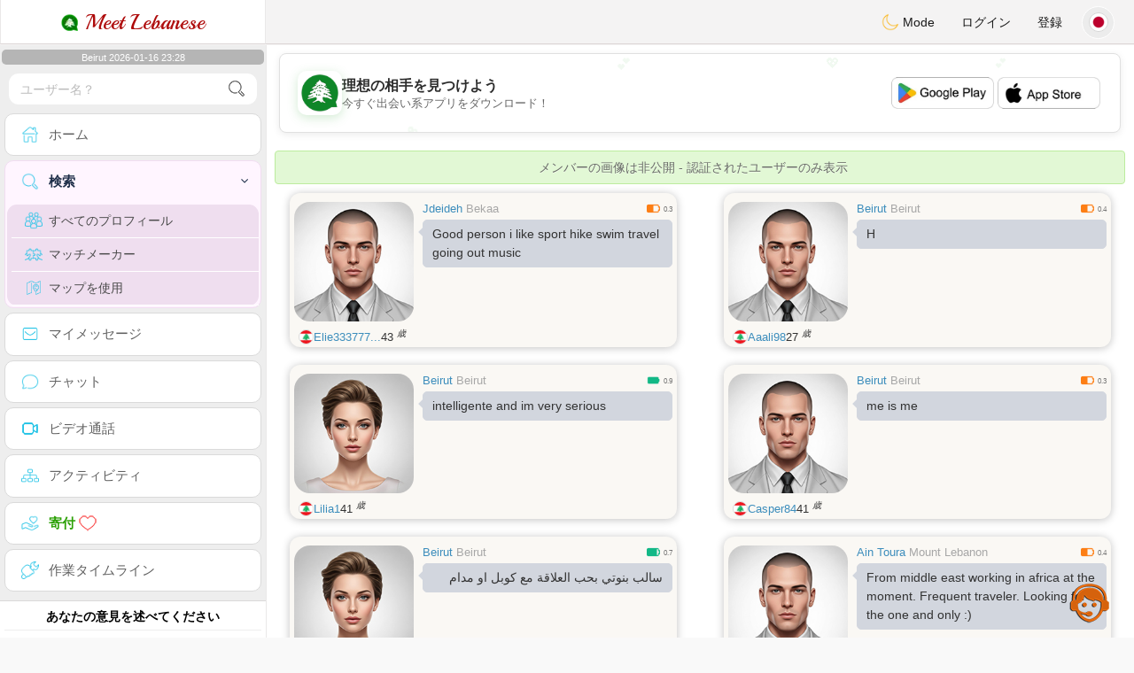

--- FILE ---
content_type: text/html; charset=UTF-8
request_url: https://www.meet-lebanese.com/jp/search?pays=LB
body_size: 15687
content:
<!DOCTYPE html>
<html lang="ja-JP">
  <head>
	<meta charset="UTF-8">
<title>高度な検索 - あなたのレバノンパートナーを見つけよう</title>
<meta content='width=device-width, initial-scale=1, viewport-fit=cover' name='viewport'>
<link rel="alternate" href="https://www.meet-lebanese.com" hreflang="x-default" /><link rel="alternate" href="https://www.meet-lebanese.com/en/search" hreflang="en" /><link rel="alternate" href="https://www.meet-lebanese.com/fr/search" hreflang="fr" /><link rel="alternate" href="https://www.meet-lebanese.com/ar/search" hreflang="ar" /><link rel="alternate" href="https://www.meet-lebanese.com/es/search" hreflang="es" /><link rel="alternate" href="https://www.meet-lebanese.com/de/search" hreflang="de" /><link rel="alternate" href="https://www.meet-lebanese.com/pt/search" hreflang="pt" /><link rel="alternate" href="https://www.meet-lebanese.com/it/search" hreflang="it" /><link rel="alternate" href="https://www.meet-lebanese.com/fi/search" hreflang="fi" /><link rel="alternate" href="https://www.meet-lebanese.com/se/search" hreflang="sv" /><link rel="alternate" href="https://www.meet-lebanese.com/no/search" hreflang="nb" /><link rel="alternate" href="https://www.meet-lebanese.com/dk/search" hreflang="da" /><link rel="alternate" href="https://www.meet-lebanese.com/jp/search" hreflang="ja" /><link rel="alternate" href="https://www.meet-lebanese.com/cn/search" hreflang="zh" /><link rel="alternate" href="https://www.meet-lebanese.com/ru/search" hreflang="ru" /><link rel="alternate" href="https://www.meet-lebanese.com/tr/search" hreflang="tr" /><link href="/newdesign/plugins/iCheck/square/_all.css" rel="stylesheet" type="text/css" />
<link href="https://pictures.isn-services.com/websites/styles/bootstrap/css/bootstrap.min.css?v=6" rel="stylesheet" type="text/css" />
<link href="/newdesign/css/font-awesome/css/font-awesome.min.css" rel="stylesheet" type="text/css" />
<link href="https://pictures.isn-services.com/websites/styles/ISNServices.min.css?v=144" rel="stylesheet" type="text/css" />
<meta name="description" content="主要なレバノン系デートプラットフォーム第1位 - 世界中のレバノン系の心をつなぎ、文化遺産を保存" />
<meta name="keywords" content="レバノンの出会い系サイト, レバノン人シングルと出会う, レバノンソーシャルネットワーク, ベイルートデートプラットフォーム, レバント系コミュニティ, 杉の国ロマンス, レバノン結婚, レバノン人ディアスポラをつなぐ" />
<script type="application/ld+json">{"@context":"https://schema.org","@type":"BreadcrumbList","itemListElement":[{"@type":"ListItem","position":1,"name":"Home","item":"https://www.meet-lebanese.com"},{"@type":"ListItem","position":2,"name":"Language","item":"https://www.meet-lebanese.com/jp"},{"@type":"ListItem","position":3,"name":"Search","item":"https://www.meet-lebanese.com/jp/search"},{"@type":"ListItem","position":4,"name":"Search (Country LB)","item":"https://www.meet-lebanese.com/jp/search?pays=LB"}]}</script>
<meta name="author" content="ISN Services" />
<meta name="copyright" content="isn-services.com" />
<meta name="robots" content="index, follow">
<link rel="canonical" href="https://www." />
<link rel="shortcut icon" href="/newdesign/images/favicon.ico" type="image/x-icon" />
<link rel="icon" type="image/png" sizes="16x16" href="/newdesign/images/AppIcons/Assets.xcassets/AppIcon.appiconset/16.png">
<link rel="icon" type="image/png" sizes="32x32" href="/newdesign/images/AppIcons/Assets.xcassets/AppIcon.appiconset/32.png">
<meta name="application-name" content="lebanon" />
<meta name="msApplication-ID" content="com.isnapps.meetlebanese" />
<meta name="msapplication-TileColor" content="#da532c">
<meta name="msapplication-TileImage" content="https://meet-lebanese.com/newdesign/images/AppIcons/Assets.xcassets/AppIcon.appiconset/144.png" />
<link rel="manifest" href="/manifest.json?v=19" crossOrigin="use-credentials" />

<link href="/newdesign/images/AppIcons/Assets.xcassets/AppIcon.appiconset/57.png" sizes="57x57" rel="apple-touch-icon">
<link href="/newdesign/images/AppIcons/Assets.xcassets/AppIcon.appiconset/72.png" sizes="72x72" rel="apple-touch-icon">
<link href="/newdesign/images/AppIcons/Assets.xcassets/AppIcon.appiconset/114.png" sizes="114x114" rel="apple-touch-icon">
<link href="/newdesign/images/AppIcons/Assets.xcassets/AppIcon.appiconset/144.png" sizes="144x144" rel="apple-touch-icon">
<link href="/newdesign/images/AppIcons/192.png" sizes="192x192" rel="apple-touch-icon">

<link href="/newdesign/images/AppIcons/splashscreens/iphone6_splash.png" media="(device-width: 375px) and (device-height: 667px) and (-webkit-device-pixel-ratio: 2)" rel="apple-touch-startup-image" />
<link href="/newdesign/images/AppIcons/splashscreens/iphoneplus_splash.png" media="(device-width: 621px) and (device-height: 1104px) and (-webkit-device-pixel-ratio: 3)" rel="apple-touch-startup-image" />
<link href="/newdesign/images/AppIcons/splashscreens/iphonex_splash.png" media="(device-width: 375px) and (device-height: 812px) and (-webkit-device-pixel-ratio: 3)" rel="apple-touch-startup-image" />
<link href="/newdesign/images/AppIcons/splashscreens/iphonexr_splash.png" media="(device-width: 414px) and (device-height: 896px) and (-webkit-device-pixel-ratio: 2)" rel="apple-touch-startup-image" />
<link href="/newdesign/images/AppIcons/splashscreens/iphonexsmax_splash.png" media="(device-width: 414px) and (device-height: 896px) and (-webkit-device-pixel-ratio: 3)" rel="apple-touch-startup-image" />
<link href="/newdesign/images/AppIcons/splashscreens/ipad_splash.png" media="(device-width: 768px) and (device-height: 1024px) and (-webkit-device-pixel-ratio: 2)" rel="apple-touch-startup-image" />

<meta name="mobile-web-app-capable" content="yes">
<meta name="apple-mobile-web-app-capable" content="yes"/>
<meta name="apple-mobile-web-app-title" content="ISN Connect" />
<meta name="apple-mobile-web-app-status-bar-style" content="white" />
<meta name="theme-color" content="#ffffff" />
<meta property="og:url" content="https://www.meet-lebanese.com/jp/search" />
<meta property="og:description" content="Dating website - 100% free chat" />
<meta property="og:title" content="N°1 Dating Website - Unlimited Chat & Messages 100% Free" />
<meta property="og:type" content="website" /><meta property="og:image" content="https://www.meet-lebanese.com/newdesign/images/facebookshare.jpg" /><meta property="fb:app_id" content="896554160372395" />
<link href="/isnstyles/styles/print.css" media="print" rel="stylesheet" type="text/css" />
<link href="https://pictures.isn-services.com/websites/styles/styleencss.css?v=200" rel="stylesheet" type="text/css" />
<script type="text/javascript" src="https://pictures.isn-services.com/websites/js/jquery/jquery-3.6.0.min.js"></script>
<script>
  // Show warnings for deprecated methods and trace their location
  jQuery.migrateTrace = true;
  jQuery.migrateMute = false; 
</script>
<script src="https://code.jquery.com/jquery-migrate-1.4.1.min.js"></script>
<script type="text/javascript" src="https://pictures.isn-services.com/websites/js/meet-global17h.js?v=36"></script>
<script>
var langue='jp',website='lebanon',page='search',align='left',antialign='right',
isconnected=0,connecid='',ispub=1,isgold=0, username = '',iswebapp=false,windowwidth = window.innerWidth,
pubdir='PubISNFR',ConsentAds=0,appStore='id570459329', googlePlay='com.isnapps.meetlebanese';
</script>
<script async src="//pagead2.googlesyndication.com/pagead/js/adsbygoogle.js"></script>
<script>
  //(adsbygoogle=window.adsbygoogle||[]).pauseAdRequests=1;
  (adsbygoogle = window.adsbygoogle || []).push({
    google_ad_client: "ca-pub-6507722883585592",
    enable_page_level_ads: true
  });
</script>	<meta name="apple-itunes-app" content="app-id=570459329">
	<meta name="google-play-app" content="app-id=com.isnapps.meetlebanese">
	<style>
	#header{border-left:1px solid #e5d7d7;border-right:1px solid #e5d7d7;width:100%;height:154px;position:relative;margin-top:0;margin-right:auto;margin-bottom:0;margin-left:auto;background:url("/newdesign/images/lebanon-free-chat-dating.png") no-repeat center center #FFFFFF;}
	@media only screen and (min-width:900px){#puttop{min-height:90px;}}
	</style>
</head>
 <body id="body" class="skin-beige layout-boxed">
    <div class="wrapper">
      <header class="main-header">
        <a href="/jp" class="logo"><img src="/isnstyles/images/logomini.webp" alt="Logo"> Meet Lebanese</a>
        <nav class="navbar navbar-static-top" role="navigation">﻿<a href="#" class="sidebar-toggle" data-toggle="offcanvas" role="button"><span class="sr-only">Toggle navigation</span></a>
<div class="navbar-custom-menu">
<ul class="nav navbar-nav">
		<li class="pointer" onclick="SwitchLayout()">
		<a id="setlayout" title="Style: dark/light"><i class="isn isn-moon margin0"></i> Mode</a>
	</li>
		<li><a href="https://www.meet-lebanese.com/jp/login">ログイン</a></li>
	<li class="registerbut hidden-xs"><a href="https://www.meet-lebanese.com/jp/register">登録</a></li>
  	<li class="dropdown user user-menu toround" data-toggle="tooltip" data-placement="left" title="Languages">
		<a href="#" class="dropdown-toggle" data-toggle="dropdown" style="padding: 6px 0px 1px 1px;">
		  <img class="circleradius" src="/isnstyles/flagsWEBP/1x1/jp.webp" alt="language"/>
		</a>
		<ul class="dropdown-menu languages"><li><a href="https://www.meet-lebanese.com/en/search"><span class="pull-left marginright"><img class="circleradius" src="/isnstyles/flagsWEBP/1x1/gb.webp" title="english" alt="english" border="0"></span> English</a></li><li><a href="https://www.meet-lebanese.com/dk/search"><span class="pull-left marginright"><img class="circleradius" src="/isnstyles/flagsWEBP/1x1/dk.webp" title="dansk" alt="dansk" border="0"></span> Dansk</a></li><li><a href="https://www.meet-lebanese.com/de/search"><span class="pull-left marginright"><img class="circleradius" src="/isnstyles/flagsWEBP/1x1/de.webp" title="deutsch" alt="deutsch" border="0"></span> Deutsch</a></li><li><a href="https://www.meet-lebanese.com/es/search"><span class="pull-left marginright"><img class="circleradius" src="/isnstyles/flagsWEBP/1x1/es.webp" title="español" alt="español" border="0"></span> Español</a></li><li><a href="https://www.meet-lebanese.com/fr/search"><span class="pull-left marginright"><img class="circleradius" src="/isnstyles/flagsWEBP/1x1/fr.webp" title="français" alt="français" border="0"></span> Français</a></li><li><a href="https://www.meet-lebanese.com/it/search"><span class="pull-left marginright"><img class="circleradius" src="/isnstyles/flagsWEBP/1x1/it.webp" title="italiano" alt="italiano" border="0"></span> Italiano</a></li><li><a href="https://www.meet-lebanese.com/no/search"><span class="pull-left marginright"><img class="circleradius" src="/isnstyles/flagsWEBP/1x1/no.webp" title="norsk" alt="norsk" border="0"></span> Norsk</a></li><li><a href="https://www.meet-lebanese.com/pt/search"><span class="pull-left marginright"><img class="circleradius" src="/isnstyles/flagsWEBP/1x1/pt.webp" title="português" alt="português" border="0"></span> Português</a></li><li><a href="https://www.meet-lebanese.com/ru/search"><span class="pull-left marginright"><img class="circleradius" src="/isnstyles/flagsWEBP/1x1/ru.webp" title="pусский" alt="pусский" border="0"></span> Pусский</a></li><li><a href="https://www.meet-lebanese.com/fi/search"><span class="pull-left marginright"><img class="circleradius" src="/isnstyles/flagsWEBP/1x1/fi.webp" title="suomalainen" alt="suomalainen" border="0"></span> Suomalainen</a></li><li><a href="https://www.meet-lebanese.com/se/search"><span class="pull-left marginright"><img class="circleradius" src="/isnstyles/flagsWEBP/1x1/se.webp" title="svensk" alt="svensk" border="0"></span> Svensk</a></li><li><a href="https://www.meet-lebanese.com/tr/search"><span class="pull-left marginright"><img class="circleradius" src="/isnstyles/flagsWEBP/1x1/tr.webp" title="türkçe" alt="türkçe" border="0"></span> Türkçe</a></li><li><a href="https://www.meet-lebanese.com/ar/search"><span class="pull-left marginright"><img class="circleradius" src="/isnstyles/flagsWEBP/1x1/lb.webp" title="عربي" alt="عربي" border="0"></span> عربي</a></li><li><a href="https://www.meet-lebanese.com/cn/search"><span class="pull-left marginright"><img class="circleradius" src="/isnstyles/flagsWEBP/1x1/cn.webp" title="中文" alt="中文" border="0"></span> 中文</a></li><li><a href="https://www.meet-lebanese.com/jp/search"><span class="pull-left marginright"><img class="circleradius" src="/isnstyles/flagsWEBP/1x1/jp.webp" title="日本人" alt="日本人" border="0"></span> 日本人</a></li>		</ul>
	</li>

</ul>
</div></nav>
      </header>
      <aside class="main-sidebar"><section class="sidebar"><style>.sidebar ::-webkit-scrollbar {width: 2px;}</style>
<script>var aMode=null;if(typeof(Storage)!=="undefined"){aMode=window.localStorage.getItem('modestyle');if(aMode!==null&&parseInt(aMode)>0){modestyle=parseInt(aMode);if(modestyle==2)$("body").addClass("layout-dark");$("#setlayout i").removeClass("isn-moon");$("#setlayout i").addClass("isn-sun")}else{$("#setlayout i").addClass("isn-moon");$("#setlayout i").removeClass("isn-sun")}var aFont=window.localStorage.getItem('modefont');if(aFont!==null&&parseInt(aFont)>0){var modefont=parseInt(aFont);if(modefont==2)$("body").addClass("font-big");else if(modefont==3)$("body").addClass("font-bigger")}var aBold=window.localStorage.getItem('modebold');if(aBold!==null&&parseInt(aBold)>0){var modebold=parseInt(aBold);if(modebold==2)$("body").addClass("textbold")}var aBlack=window.localStorage.getItem('modeblack');if(aBlack!==null&&parseInt(aBlack)>0){var modeblack=parseInt(aBlack);if(modeblack==2)$("body").addClass("textdark")}var aSound=window.localStorage.getItem('modesound');if(aSound!==null&&parseInt(aSound)==0){var modesound=parseInt(aSound);if(modesound==0){$("#soundonoff").addClass("isn-speaker-off");$("#soundonoff").removeClass("isn-speaker")}}if(aMode==null&&window.matchMedia&&window.matchMedia('(prefers-color-scheme: dark)').matches){if(!$("body").hasClass("layout-dark")&&window.localStorage.getItem('modestyle')==null){window.localStorage.setItem('modestyle','2');$("body").addClass("layout-dark");$("#layout-dark div").addClass("bg-blue");$("#layout-default div").removeClass("bg-blue");$("#setlayout i").removeClass("isn-moon");$("#setlayout i").addClass("isn-sun")}}}</script>
<div class="hourside">Beirut 2026-01-16 23:28</div><form method="GET" action="/jp/search" class="sidebar-form">
	<div id="someseach" class="input-group">
		<input type="text" name="theuser" id="theuser" class="form-control" placeholder="ユーザー名？"/>
		<input type="hidden" value="1" name="byuser" id="byuser">
		<span class="input-group-btn"><button type="submit" id="search-btn" aria-label="search-btn" class="btn btn-flat"><i class="isn isn-search-gray margin0"></i></button></span>
	</div>
</form>
<ul class="sidebar-menu">
<li class=""><a href="/jp"><i class="isn isn-home"></i> <span>ホーム</span></a></li>
<li class="active treeview">
  <a href="#"><i class="isn isn-search"></i> <span>検索</span><i class="fa fa-angle-left pull-right"></i></a>
  <ul class="treeview-menu">
	<li><a href="/jp/search"><i class="isn isn-profiles"></i>すべてのプロフィール</a></li>
		<li><a href="/jp/matchmaker"><i class="isn isn-match"></i>マッチメーカー</a></li>
	<li><a href="/jp/memberssmap"><i class="isn isn-maps"></i>マップを使用</a></li>
  </ul>
</li>
<li class=""><a href="/jp/inbox"><i class="isn isn-envelope"></i> <span>マイメッセージ</span></a></li>
<li class=""><a href="/jp/chat"><i class="isn isn-chat"></i> <span>チャット</span></a></li>
<li class=""><a href="/jp/videocall"><i class="isn isn-video"></i> <span>ビデオ通話</span></a></li><li class="treeview"><a href="/jp/activities"><i class="isn isn-hierarchy"></i> <span>アクティビティ</span></a></li>
<li class="treeview"><a href="/jp/donate"><i class="isn isn-donate"></i> <span style="color: #2ba005;font-weight: bold;">寄付 <i class="isn isn-heart-red"></i></span></a></li>
<li ><a href="/jp/work"><i class="isn isn-worktimeline"></i> <span>作業タイムライン</span></a></li>
</ul>
<div class="pub margintop"><div class="briefnews marginbottom"><div class="aligncenter" id="putside"></div></div></div>
<div class="opinionsdiv marginbottom" style="min-height:82px;"><p class="padding5 margin0 aligncenter">あなたの意見を述べてください</p><div id="boxbox" class="box box-solid" style="border:none !important;"><div id="msgdrop8" class="overlay" style="height: 58px; width: 98%;"><i class="fa fa-refresh fa-spin"></i></div></div><div id="msgdrop9" class="overlay"></div></div>
<div id="aenforcer"></div>
<script>
if (!iswebapp) {
  $("#aenforcer").html(`<div class="briefnews marginbottom"><div class="brifcont"><div class="aligncenter"><iframe id="promotionsites" title="promotionsites" sandbox="allow-forms allow-pointer-lock allow-popups allow-popups-to-escape-sandbox allow-same-origin allow-scripts allow-top-navigation-by-user-activation" width="100%" height="250" frameborder="0" src="" marginwidth="0" marginheight="0" vspace="0" hspace="0" allowtransparency="true" scrolling="no" allowfullscreen="true"></iframe></div></div></div>`);
}
</script></section></aside>
      <div class="content-wrapper">
		<div id="bannermobile" style="position: relative;"></div>
        <section class="content">
						<div id="pubhead" class="pubhead"><div id="pubtop">	<link href="//pictures.isn-services.com/websites/styles/ads.css?v=12" rel="stylesheet" type="text/css" />
	<script>
	//$(window).on('load', function(){$('#pubhaut').load("/newdesign/_setup/pub/pub.php?d=5&ig=&ip=1&p=search&di=PubISNFR&pf=responsive");});
	</script>
	<div id="pubhaut"><ins class="adsbygoogle pubtop" id="ins-dis"
     style="display:block;"
     data-ad-client="ca-pub-6507722883585592"
     data-ad-slot="5651470494">
</ins>
<script>(adsbygoogle = window.adsbygoogle || []).push({});</script></div>
	</div></div>
			<div class="row">﻿<div class="margin10 aler-box text-center">メンバーの画像は非公開 - 認証されたユーザーのみ表示</div><div class="col-xs-12 padding0">			<div class="col-md-6">
			<div class="dockbody searchdock pointer">
				<div class="h2 margin0 text-left"><div class="limitsflex">
								<span><span class="hidden-xs"> <a href="/jp/search?pays=LB&city=Jdeideh">Jdeideh</a></span>
								<span class="regionsearch"><a href="/jp/search?pays=LB&province=Bekaa">Bekaa</a></span></span><span><i class="isn-sm isn-batteryhalf" alt="Index" title="Index"></i> <small>0.3</small></span></div>					<div class="annonce-wrapper"><div class="isnotarabic annonce" onclick="document.location.href='/jp/profil2/MTY0OTUw'">Good person i like sport hike swim travel going out music</div></div>
				</div>
				<div class="divs1 s1dock">
					<div class="divs11" onclick="document.location.href='/jp/profil2/MTY0OTUw'">
						<div class="userPicture marginBottom pictsearch pointer">
							<img alt="Elie333777Elie" title="Elie333777Elie" src="/isnstyles/images/unknown-m.jpg" valign="top" border="0">													</div>
					</div>
				</div>
				<div class="limitsflex1">
					<span class="limitsflex">
						<span class="flexnormal">
							<span><img class="flagflex" src="/isnstyles/flagsWEBP/1x1/lb.webp" alt="国 レバノン" title="国 レバノン" valign="top" border="0"></span> 
							<span><a href="/jp/profil2/MTY0OTUw">Elie333777...</a></span> 
							<span style="unicode-bidi: plaintext;">43 <sup>歳</sup></span>
						</span>
						<span>
												</span>
					</span>
				</div>
			</div>
			</div>			<div class="col-md-6">
			<div class="dockbody searchdock pointer">
				<div class="h2 margin0 text-left"><div class="limitsflex">
								<span><span class="hidden-xs"> <a href="/jp/search?pays=LB&city=Beirut">Beirut</a></span>
								<span class="regionsearch"><a href="/jp/search?pays=LB&province=Beirut">Beirut</a></span></span><span><i class="isn-sm isn-batteryhalf" alt="Index" title="Index"></i> <small>0.4</small></span></div>					<div class="annonce-wrapper"><div class="isnotarabic annonce" onclick="document.location.href='/jp/profil2/MTIwOTE4'">H</div></div>
				</div>
				<div class="divs1 s1dock">
					<div class="divs11" onclick="document.location.href='/jp/profil2/MTIwOTE4'">
						<div class="userPicture marginBottom pictsearch pointer">
							<img alt="aaali98" title="aaali98" src="/isnstyles/images/unknown-m.jpg" valign="top" border="0">													</div>
					</div>
				</div>
				<div class="limitsflex1">
					<span class="limitsflex">
						<span class="flexnormal">
							<span><img class="flagflex" src="/isnstyles/flagsWEBP/1x1/lb.webp" alt="国 レバノン" title="国 レバノン" valign="top" border="0"></span> 
							<span><a href="/jp/profil2/MTIwOTE4">Aaali98</a></span> 
							<span style="unicode-bidi: plaintext;">27 <sup>歳</sup></span>
						</span>
						<span>
												</span>
					</span>
				</div>
			</div>
			</div>			<div class="col-md-6">
			<div class="dockbody searchdock pointer">
				<div class="h2 margin0 text-left"><div class="limitsflex">
								<span><span class="hidden-xs"> <a href="/jp/search?pays=LB&city=Beirut">Beirut</a></span>
								<span class="regionsearch"><a href="/jp/search?pays=LB&province=Beirut">Beirut</a></span></span><span><i class="isn-sm isn-batteryfull" alt="Index" title="Index"></i> <small>0.9</small></span></div>					<div class="annonce-wrapper"><div class="isnotarabic annonce" onclick="document.location.href='/jp/profil2/MTEzNjQx'">intelligente and im very serious</div></div>
				</div>
				<div class="divs1 s1dock">
					<div class="divs11" onclick="document.location.href='/jp/profil2/MTEzNjQx'">
						<div class="userPicture marginBottom pictsearch pointer">
							<img alt="lilia1" title="lilia1" src="/isnstyles/images/unknown-f.jpg" valign="top" border="0">													</div>
					</div>
				</div>
				<div class="limitsflex1">
					<span class="limitsflex">
						<span class="flexnormal">
							<span><img class="flagflex" src="/isnstyles/flagsWEBP/1x1/lb.webp" alt="国 レバノン" title="国 レバノン" valign="top" border="0"></span> 
							<span><a href="/jp/profil2/MTEzNjQx">Lilia1</a></span> 
							<span style="unicode-bidi: plaintext;">41 <sup>歳</sup></span>
						</span>
						<span>
												</span>
					</span>
				</div>
			</div>
			</div>			<div class="col-md-6">
			<div class="dockbody searchdock pointer">
				<div class="h2 margin0 text-left"><div class="limitsflex">
								<span><span class="hidden-xs"> <a href="/jp/search?pays=LB&city=Beirut">Beirut</a></span>
								<span class="regionsearch"><a href="/jp/search?pays=LB&province=Beirut">Beirut</a></span></span><span><i class="isn-sm isn-batteryhalf" alt="Index" title="Index"></i> <small>0.3</small></span></div>					<div class="annonce-wrapper"><div class="isnotarabic annonce" onclick="document.location.href='/jp/profil2/MTY3Nzk2'">me is me</div></div>
				</div>
				<div class="divs1 s1dock">
					<div class="divs11" onclick="document.location.href='/jp/profil2/MTY3Nzk2'">
						<div class="userPicture marginBottom pictsearch pointer">
							<img alt="casper84" title="casper84" src="/isnstyles/images/unknown-m.jpg" valign="top" border="0">													</div>
					</div>
				</div>
				<div class="limitsflex1">
					<span class="limitsflex">
						<span class="flexnormal">
							<span><img class="flagflex" src="/isnstyles/flagsWEBP/1x1/lb.webp" alt="国 レバノン" title="国 レバノン" valign="top" border="0"></span> 
							<span><a href="/jp/profil2/MTY3Nzk2">Casper84</a></span> 
							<span style="unicode-bidi: plaintext;">41 <sup>歳</sup></span>
						</span>
						<span>
												</span>
					</span>
				</div>
			</div>
			</div>			<div class="col-md-6">
			<div class="dockbody searchdock pointer">
				<div class="h2 margin0 text-left"><div class="limitsflex">
								<span><span class="hidden-xs"> <a href="/jp/search?pays=LB&city=Beirut">Beirut</a></span>
								<span class="regionsearch"><a href="/jp/search?pays=LB&province=Beirut">Beirut</a></span></span><span><i class="isn-sm isn-batterygood" alt="Index" title="Index"></i> <small>0.7</small></span></div>					<div class="annonce-wrapper"><div class="isarabic annonce" onclick="document.location.href='/jp/profil2/MTY3MDUz'">سالب بنوتي بحب العلاقة مع كوبل او مدام</div></div>
				</div>
				<div class="divs1 s1dock">
					<div class="divs11" onclick="document.location.href='/jp/profil2/MTY3MDUz'">
						<div class="userPicture marginBottom pictsearch pointer">
							<img alt="memo2026" title="memo2026" src="/isnstyles/images/unknown-f.jpg" valign="top" border="0">													</div>
					</div>
				</div>
				<div class="limitsflex1">
					<span class="limitsflex">
						<span class="flexnormal">
							<span><img class="flagflex" src="/isnstyles/flagsWEBP/1x1/lb.webp" alt="国 レバノン" title="国 レバノン" valign="top" border="0"></span> 
							<span><a href="/jp/profil2/MTY3MDUz">Memo2026</a></span> 
							<span style="unicode-bidi: plaintext;">29 <sup>歳</sup></span>
						</span>
						<span>
												</span>
					</span>
				</div>
			</div>
			</div>			<div class="col-md-6">
			<div class="dockbody searchdock pointer">
				<div class="h2 margin0 text-left"><div class="limitsflex">
								<span><span class="hidden-xs"> <a href="/jp/search?pays=LB&city=Ain Toura">Ain Toura</a></span>
								<span class="regionsearch"><a href="/jp/search?pays=LB&province=Mount Lebanon">Mount Lebanon</a></span></span><span><i class="isn-sm isn-batteryhalf" alt="Index" title="Index"></i> <small>0.4</small></span></div>					<div class="annonce-wrapper"><div class="isnotarabic annonce" onclick="document.location.href='/jp/profil2/MTQ0Nzk4'">From middle east working in africa at the moment. Frequent traveler. Looking for the one and only :)</div></div>
				</div>
				<div class="divs1 s1dock">
					<div class="divs11" onclick="document.location.href='/jp/profil2/MTQ0Nzk4'">
						<div class="userPicture marginBottom pictsearch pointer">
							<img alt="Fred88" title="Fred88" src="/isnstyles/images/unknown-m.jpg" valign="top" border="0">													</div>
					</div>
				</div>
				<div class="limitsflex1">
					<span class="limitsflex">
						<span class="flexnormal">
							<span><img class="flagflex" src="/isnstyles/flagsWEBP/1x1/lb.webp" alt="国 レバノン" title="国 レバノン" valign="top" border="0"></span> 
							<span><a href="/jp/profil2/MTQ0Nzk4">Fred88</a></span> 
							<span style="unicode-bidi: plaintext;">36 <sup>歳</sup></span>
						</span>
						<span>
												</span>
					</span>
				</div>
			</div>
			</div>			<div class="col-xs-12 padding0"><div class="dockbody searchdock" style="height:135px !important">
				<div class="pubsearch"><ins class="adsbygoogle searchad" id="ins-search6"
     style="display:block;"
     data-ad-format="fluid"
     data-ad-layout-key="-fy+s-2i-d2+xn"
     data-ad-client="ca-pub-6507722883585592"
     data-ad-slot="8201210220"></ins>
<script>(adsbygoogle = window.adsbygoogle || []).push({});</script></div>
			</div></div>			<div class="col-md-6">
			<div class="dockbody searchdock pointer">
				<div class="h2 margin0 text-left"><div class="limitsflex">
								<span><span class="hidden-xs"> <a href="/jp/search?pays=LB&city=Amchit">Amchit</a></span>
								<span class="regionsearch"><a href="/jp/search?pays=LB&province=Mount Lebanon">Mount Lebanon</a></span></span><span><i class="isn-sm isn-batteryfull" alt="Index" title="Index"></i> <small>0.9</small></span></div>					<div class="annonce-wrapper"><div class="isnotarabic annonce" onclick="document.location.href='/jp/profil2/MTI3NjQy'">Honest and caring i love beach and taning and sports </div></div>
				</div>
				<div class="divs1 s1dock">
					<div class="divs11" onclick="document.location.href='/jp/profil2/MTI3NjQy'">
						<div class="userPicture marginBottom pictsearch pointer">
							<img alt="coachmoe81" title="coachmoe81" src="/isnstyles/images/unknown-m.jpg" valign="top" border="0">													</div>
					</div>
				</div>
				<div class="limitsflex1">
					<span class="limitsflex">
						<span class="flexnormal">
							<span><img class="flagflex" src="/isnstyles/flagsWEBP/1x1/lb.webp" alt="国 レバノン" title="国 レバノン" valign="top" border="0"></span> 
							<span><a href="/jp/profil2/MTI3NjQy">Coachmoe81</a></span> 
							<span style="unicode-bidi: plaintext;">44 <sup>歳</sup></span>
						</span>
						<span>
												</span>
					</span>
				</div>
			</div>
			</div>			<div class="col-md-6">
			<div class="dockbody searchdock pointer">
				<div class="h2 margin0 text-left"><div class="limitsflex">
								<span><span class="hidden-xs"> <a href="/jp/search?pays=LB&city=Beirut">Beirut</a></span>
								<span class="regionsearch"><a href="/jp/search?pays=LB&province=Beirut">Beirut</a></span></span><span><i class="isn-sm isn-batteryhalf" alt="Index" title="Index"></i> <small>0.5</small></span></div>					<div class="annonce-wrapper"><div class="isnotarabic annonce" onclick="document.location.href='/jp/profil2/MTY3ODM2'">Don‘t know what to say …..</div></div>
				</div>
				<div class="divs1 s1dock">
					<div class="divs11" onclick="document.location.href='/jp/profil2/MTY3ODM2'">
						<div class="userPicture marginBottom pictsearch pointer">
							<img alt="Has.User" title="Has.User" src="/isnstyles/images/unknown-m.jpg" valign="top" border="0">													</div>
					</div>
				</div>
				<div class="limitsflex1">
					<span class="limitsflex">
						<span class="flexnormal">
							<span><img class="flagflex" src="/isnstyles/flagsWEBP/1x1/lb.webp" alt="国 レバノン" title="国 レバノン" valign="top" border="0"></span> 
							<span><a href="/jp/profil2/MTY3ODM2">Has.User</a></span> 
							<span style="unicode-bidi: plaintext;">28 <sup>歳</sup></span>
						</span>
						<span>
												</span>
					</span>
				</div>
			</div>
			</div>			<div class="col-md-6">
			<div class="dockbody searchdock pointer">
				<div class="h2 margin0 text-left"><div class="limitsflex">
								<span><span class="hidden-xs"> <a href="/jp/search?pays=LB&city=Tripoli">Tripoli</a></span>
								<span class="regionsearch"><a href="/jp/search?pays=LB&province=North Lebanon">North Lebanon</a></span></span><span><i class="isn-sm isn-batteryfull" alt="Index" title="Index"></i> <small>0.9</small></span></div>					<div class="annonce-wrapper"><div class="isnotarabic annonce" onclick="document.location.href='/jp/profil2/NDAwODE'">I'm 45 but still feel like 25, I'm caring, fun, generous, independent and I know what I want in life.A social person but not very good at texting, definitely better on phone and in person.A normal guy looking for normal people here and hopefully make a genuine connection with someone.</div></div>
				</div>
				<div class="divs1 s1dock">
					<div class="divs11" onclick="document.location.href='/jp/profil2/NDAwODE'">
						<div class="userPicture marginBottom pictsearch pointer">
							<img alt="oo7oo7" title="oo7oo7" src="/isnstyles/images/unknown-m.jpg" valign="top" border="0">													</div>
					</div>
				</div>
				<div class="limitsflex1">
					<span class="limitsflex">
						<span class="flexnormal">
							<span><img class="flagflex" src="/isnstyles/flagsWEBP/1x1/lb.webp" alt="国 レバノン" title="国 レバノン" valign="top" border="0"></span> 
							<span><a href="/jp/profil2/NDAwODE">Oo7oo7</a></span> 
							<span style="unicode-bidi: plaintext;">46 <sup>歳</sup></span>
						</span>
						<span>
												</span>
					</span>
				</div>
			</div>
			</div>			<div class="col-md-6">
			<div class="dockbody searchdock pointer">
				<div class="h2 margin0 text-left"><div class="limitsflex">
								<span><span class="hidden-xs"> <a href="/jp/search?pays=LB&city=Beirut">Beirut</a></span>
								<span class="regionsearch"><a href="/jp/search?pays=LB&province=Beirut">Beirut</a></span></span><span><i class="isn-sm isn-batterygood" alt="Index" title="Index"></i> <small>0.8</small></span></div>					<div class="annonce-wrapper"><div class="isnotarabic annonce" onclick="document.location.href='/jp/profil2/MTY2ODQ3'">Sociable aime etre entourè par les amis et j essaye de profiter de la vie</div></div>
				</div>
				<div class="divs1 s1dock">
					<div class="divs11" onclick="document.location.href='/jp/profil2/MTY2ODQ3'">
						<div class="userPicture marginBottom pictsearch pointer">
							<img alt="dedeb" title="dedeb" src="/isnstyles/images/unknown-f.jpg" valign="top" border="0">													</div>
					</div>
				</div>
				<div class="limitsflex1">
					<span class="limitsflex">
						<span class="flexnormal">
							<span><img class="flagflex" src="/isnstyles/flagsWEBP/1x1/lb.webp" alt="国 レバノン" title="国 レバノン" valign="top" border="0"></span> 
							<span><a href="/jp/profil2/MTY2ODQ3">Dedeb</a></span> 
							<span style="unicode-bidi: plaintext;">53 <sup>歳</sup></span>
						</span>
						<span>
												</span>
					</span>
				</div>
			</div>
			</div>			<div class="col-md-6">
			<div class="dockbody searchdock pointer">
				<div class="h2 margin0 text-left"><div class="limitsflex">
								<span><span class="hidden-xs"> <a href="/jp/search?pays=LB&city=Jdeideh">Jdeideh</a></span>
								<span class="regionsearch"><a href="/jp/search?pays=LB&province=Bekaa">Bekaa</a></span></span><span><i class="isn-sm isn-batterygood" alt="Index" title="Index"></i> <small>0.7</small></span></div>					<div class="annonce-wrapper"><div class="isnotarabic annonce" onclick="document.location.href='/jp/profil2/MTE3NTM4'">Sociable and positive and searching for serious relationship </div></div>
				</div>
				<div class="divs1 s1dock">
					<div class="divs11" onclick="document.location.href='/jp/profil2/MTE3NTM4'">
						<div class="userPicture marginBottom pictsearch pointer">
							<img alt="cfar12" title="cfar12" src="/isnstyles/images/unknown-m.jpg" valign="top" border="0">													</div>
					</div>
				</div>
				<div class="limitsflex1">
					<span class="limitsflex">
						<span class="flexnormal">
							<span><img class="flagflex" src="/isnstyles/flagsWEBP/1x1/lb.webp" alt="国 レバノン" title="国 レバノン" valign="top" border="0"></span> 
							<span><a href="/jp/profil2/MTE3NTM4">Cfar12</a></span> 
							<span style="unicode-bidi: plaintext;">35 <sup>歳</sup></span>
						</span>
						<span>
												</span>
					</span>
				</div>
			</div>
			</div>			<div class="col-md-6">
			<div class="dockbody searchdock pointer">
				<div class="h2 margin0 text-left"><div class="limitsflex">
								<span><span class="hidden-xs"> <a href="/jp/search?pays=LB&city=Beirut">Beirut</a></span>
								<span class="regionsearch"><a href="/jp/search?pays=LB&province=Beirut">Beirut</a></span></span><span><i class="isn-sm isn-batteryhalf" alt="Index" title="Index"></i> <small>0.6</small></span></div>					<div class="annonce-wrapper"><div class="isnotarabic annonce" onclick="document.location.href='/jp/profil2/MTU0ODE2'">Serious very well educated man</div></div>
				</div>
				<div class="divs1 s1dock">
					<div class="divs11" onclick="document.location.href='/jp/profil2/MTU0ODE2'">
						<div class="userPicture marginBottom pictsearch pointer">
							<img alt="sailorman" title="sailorman" src="/isnstyles/images/unknown-m.jpg" valign="top" border="0">													</div>
					</div>
				</div>
				<div class="limitsflex1">
					<span class="limitsflex">
						<span class="flexnormal">
							<span><img class="flagflex" src="/isnstyles/flagsWEBP/1x1/lb.webp" alt="国 レバノン" title="国 レバノン" valign="top" border="0"></span> 
							<span><a href="/jp/profil2/MTU0ODE2">Sailorman</a></span> 
							<span style="unicode-bidi: plaintext;">60 <sup>歳</sup></span>
						</span>
						<span>
												</span>
					</span>
				</div>
			</div>
			</div>			<div class="col-xs-12 padding0"><div class="dockbody searchdock" style="height:135px !important">
				<div class="pubsearch"><ins class="adsbygoogle searchad" id="ins-search12"
     style="display:block;"
     data-ad-format="fluid"
     data-ad-layout-key="-fy+s-2i-d2+xn"
     data-ad-client="ca-pub-6507722883585592"
     data-ad-slot="8201210220"></ins>
<script>(adsbygoogle = window.adsbygoogle || []).push({});</script></div>
			</div></div>			<div class="col-md-6">
			<div class="dockbody searchdock pointer">
				<div class="h2 margin0 text-left"><div class="limitsflex">
								<span><span class="hidden-xs"> <a href="/jp/search?pays=LB&city=Beirut">Beirut</a></span>
								<span class="regionsearch"><a href="/jp/search?pays=LB&province=Beirut">Beirut</a></span></span><span><i class="isn-sm isn-batterygood" alt="Index" title="Index"></i> <small>0.7</small></span></div>					<div class="annonce-wrapper"><div class="isnotarabic annonce" onclick="document.location.href='/jp/profil2/MTY3Nzk3'">i am extremely romantic and honest and loyal and want true love</div></div>
				</div>
				<div class="divs1 s1dock">
					<div class="divs11" onclick="document.location.href='/jp/profil2/MTY3Nzk3'">
						<div class="userPicture marginBottom pictsearch pointer">
							<img alt="hasansam" title="hasansam" src="/isnstyles/images/unknown-m.jpg" valign="top" border="0">													</div>
					</div>
				</div>
				<div class="limitsflex1">
					<span class="limitsflex">
						<span class="flexnormal">
							<span><img class="flagflex" src="/isnstyles/flagsWEBP/1x1/lb.webp" alt="国 レバノン" title="国 レバノン" valign="top" border="0"></span> 
							<span><a href="/jp/profil2/MTY3Nzk3">Hasansam</a></span> 
							<span style="unicode-bidi: plaintext;">48 <sup>歳</sup></span>
						</span>
						<span>
												</span>
					</span>
				</div>
			</div>
			</div>			<div class="col-md-6">
			<div class="dockbody searchdock pointer">
				<div class="h2 margin0 text-left"><div class="limitsflex">
								<span><span class="hidden-xs"> <a href="/jp/search?pays=LB&city=Beirut">Beirut</a></span>
								<span class="regionsearch"><a href="/jp/search?pays=LB&province=Beirut">Beirut</a></span></span><span><i class="isn-sm isn-batteryhalf" alt="Index" title="Index"></i> <small>0.5</small></span></div>					<div class="annonce-wrapper"><div class="isnotarabic annonce" onclick="document.location.href='/jp/profil2/MTY1OTM2'">im a caring, creative, honest , open minded person .</div></div>
				</div>
				<div class="divs1 s1dock">
					<div class="divs11" onclick="document.location.href='/jp/profil2/MTY1OTM2'">
						<div class="userPicture marginBottom pictsearch pointer">
							<img alt="le111" title="le111" src="/isnstyles/images/unknown-m.jpg" valign="top" border="0">													</div>
					</div>
				</div>
				<div class="limitsflex1">
					<span class="limitsflex">
						<span class="flexnormal">
							<span><img class="flagflex" src="/isnstyles/flagsWEBP/1x1/lb.webp" alt="国 レバノン" title="国 レバノン" valign="top" border="0"></span> 
							<span><a href="/jp/profil2/MTY1OTM2">Le111</a></span> 
							<span style="unicode-bidi: plaintext;">35 <sup>歳</sup></span>
						</span>
						<span>
												</span>
					</span>
				</div>
			</div>
			</div>			<div class="col-md-6">
			<div class="dockbody searchdock pointer">
				<div class="h2 margin0 text-left"><div class="limitsflex">
								<span><span class="hidden-xs"> <a href="/jp/search?pays=LB&city=Zgharta">Zgharta</a></span>
								<span class="regionsearch"><a href="/jp/search?pays=LB&province=North Lebanon">North Lebanon</a></span></span><span><i class="isn-sm isn-batterygood" alt="Index" title="Index"></i> <small>0.8</small></span></div>					<div class="annonce-wrapper"><div class="isnotarabic annonce" onclick="document.location.href='/jp/profil2/MTAyMjY1'">Im looking for a short term relationship .</div></div>
				</div>
				<div class="divs1 s1dock">
					<div class="divs11" onclick="document.location.href='/jp/profil2/MTAyMjY1'">
						<div class="userPicture marginBottom pictsearch pointer">
							<img alt="rony1" title="rony1" src="/isnstyles/images/unknown-m.jpg" valign="top" border="0">													</div>
					</div>
				</div>
				<div class="limitsflex1">
					<span class="limitsflex">
						<span class="flexnormal">
							<span><img class="flagflex" src="/isnstyles/flagsWEBP/1x1/lb.webp" alt="国 レバノン" title="国 レバノン" valign="top" border="0"></span> 
							<span><a href="/jp/profil2/MTAyMjY1">Rony1</a></span> 
							<span style="unicode-bidi: plaintext;">35 <sup>歳</sup></span>
						</span>
						<span>
												</span>
					</span>
				</div>
			</div>
			</div>			<div class="col-md-6">
			<div class="dockbody searchdock pointer">
				<div class="h2 margin0 text-left"><div class="limitsflex">
								<span><span class="hidden-xs"> <a href="/jp/search?pays=LB&city=Akkar el-Atika">Akkar el-Atika</a></span>
								<span class="regionsearch"><a href="/jp/search?pays=LB&province=North Lebanon">North Lebanon</a></span></span><span><i class="isn-sm isn-batterygood" alt="Index" title="Index"></i> <small>0.7</small></span></div>					<div class="annonce-wrapper"><div class="isnotarabic annonce" onclick="document.location.href='/jp/profil2/MTY3Nzg4'">bheb ljesm lne3im wlmachdoud</div></div>
				</div>
				<div class="divs1 s1dock">
					<div class="divs11" onclick="document.location.href='/jp/profil2/MTY3Nzg4'">
						<div class="userPicture marginBottom pictsearch pointer">
							<img alt="jawadsayad" title="jawadsayad" src="/isnstyles/images/unknown-m.jpg" valign="top" border="0">													</div>
					</div>
				</div>
				<div class="limitsflex1">
					<span class="limitsflex">
						<span class="flexnormal">
							<span><img class="flagflex" src="/isnstyles/flagsWEBP/1x1/lb.webp" alt="国 レバノン" title="国 レバノン" valign="top" border="0"></span> 
							<span><a href="/jp/profil2/MTY3Nzg4">Jawadsayad</a></span> 
							<span style="unicode-bidi: plaintext;">35 <sup>歳</sup></span>
						</span>
						<span>
												</span>
					</span>
				</div>
			</div>
			</div></div><div class="col-xs-12 padding0"><div class="limitsflex bg-gray padding10">
	<div class="pagination margin0">
		<button onclick="document.location.href='/jp/search?gender=&faith=&kind=&province=&department=&avecph=&confind=&range_2=&minage=&maxage=&ageset=&photo=&last=&pays=LB&city=&city2=&cherche=&statut=&age=&origins=&diplome=&fumeur=&cheuveux=&yeux=&physique=&taille=&aenfants=&veuenfants=&demenage=&pagenn=0'"><i class="fa fa-chevron-left"></i></button>
		<span>1</span>
		<button onclick="document.location.href='/jp/search?gender=&faith=&kind=&province=&department=&avecph=&confind=&range_2=&minage=&maxage=&ageset=&photo=&last=&pays=LB&city=&city2=&cherche=&statut=&age=&origins=&diplome=&fumeur=&cheuveux=&yeux=&physique=&taille=&aenfants=&veuenfants=&demenage=&pagenn=2'"><i class="fa fa-chevron-right"></i></button>
	</div><span><button onclick="document.location.href='/jp/advanced-search'" class="btn btn-primary btn-modern btn-modern-sm font100"><i class="isn isn-settings-white"></i>条件による検索</button></span></div></div></div>
        </section>
		<section>
						<div class="row padding10">
				<div class="col-lg-3 col-xs-6">
					<div class="small-box bg-aqua">
					<div class="inner"><h3 class="white" style="font-size:16px;">無料</h3><p>100<sup>%</sup></p></div>
					<div class="icon"><i class="fa fa-shopping-cart"></i></div>
					<span class="small-box-footer">無料サービス <i class="fa fa-fw fa-check-circle"></i></span></div>
				</div>
				<div class="col-lg-3 col-xs-6">
				  <div class="small-box bg-yellow">
					<div class="inner"><h3 class="white" style="font-size:16px;">サポート</h3><p>100%無料</p></div>
					<div class="icon"><i class="ion ion-person-add"></i></div>
					<span class="small-box-footer">聞く耳を持つモデレーター <i class="fa fa-fw fa-check-circle"></i></span></div>
				</div>
				<div class="col-lg-3 col-xs-6">
				  <div class="small-box bg-red">
					<div class="inner"><h3 class="white" style="font-size:16px;">真剣</h3><p>高品質プロフィール</p></div>
					<div class="icon"><i class="ion ion-pie-graph"></i></div>
					<span class="small-box-footer">確認済み品質 <i class="fa fa-fw fa-check-circle"></i></span></div>
				</div>
				<div class="col-lg-3 col-xs-6">
				  <div class="small-box bg-green">
					<div class="inner"><h3 class="white" style="font-size:16px;">訪問者</h3><p>頻繁に訪問される</p></div>
					<div class="icon"><i class="ion ion-stats-bars"></i></div>
					<span class="small-box-footer">最高 <i class="fa fa-fw fa-check-circle"></i></span></div>
				</div>
			</div>
			<div id="putfoot"><div class="margin10"><ins class="adsbygoogle putfoot"  id="ins-foot"
     style="display:block; text-align:center;"
     data-ad-layout="in-article"
     data-ad-format="fluid"
     data-ad-client="ca-pub-6507722883585592"
     data-ad-slot="8517779694"></ins>
<script>
     (adsbygoogle = window.adsbygoogle || []).push({});
</script></div></div>		</section>
		<section><div class="footer row" id="mainfooter"><!-- Google tag (gtag.js) -->
<script async src="https://www.googletagmanager.com/gtag/js?id=G-NS8E7W3TX5"></script>
<script>
  window.dataLayer = window.dataLayer || [];
  function gtag(){dataLayer.push(arguments);}
  gtag('js', new Date());

  gtag('config', 'G-NS8E7W3TX5');
</script><div class="block-about" itemscope itemtype="http://www.meet-lebanese.com">
	<div class="col-xs-12 padding0 allist">
		<div class="aligncenter">
			<div class="donatetitle">私たちは最高のサービスを提供するために懸命に働いています。ご協力をお願いします <i class="glyphicon glyphicon-heart text-red"></i></div>
						<table style="margin:0 auto">
			<tr>
			<td style="vertical-align: top;">
				<select name="donatenb" id="donatenb" class="donatenb">
					<option value="2">2</option>
					<option value="5" selected>私は与えます 6</option>
					<option value="10">12</option>
					<option value="20">24</option>
					<option value="30">36</option>
					<option value="40">48</option>
					<option value="50">60</option>
					<option value="100">120</option>
					<option value="500">600</option>
					<option value="1000">1200</option>
				</select>
			</td><td style="vertical-align: top;">
				<select id="currencynb" name="currencynb" class="currencynb">
					<option selected value="usd">USD $</option>
					<option  value="eur">EUR €</option>
					<option  value="cad">CAD &#36;</option>
					<option  value="gbp">GBP £</option>
					<option  value="chf">CHF</option>
					<option  value="aud">AU$</option>
					<option  value="php">PHP ₱</option>
					<option  value="sgd">SGD $</option>
					<option  value="rub">RUB ₽</option>
					<option  value="lbp">LBP ل.ل.</option>
					<option  value="aed">AED د.إ</option>
					<option  value="cny">CNY ¥</option>
					<option  value="cop">COP $</option>
					<option  value="mxn">MEX $</option>
					<option  value="egp">EGP £ج.م</option>
					<option  value="mad">MAD</option>
					<option  value="dzd">DZD دج</option>
					<option  value="sar">SAR ر.س</option>
					<option  value="try">TRY ₺</option>
					<option  value="inr">INR ₹</option>
					<option  value="brl">BRL $</option>
					<option  value="qar">QAR ر.ق</option>
					<option  value="xaf">XAF</option>
					<option  value="xof">XOF</option>
				</select>
				<script>
				$('#donatenb').on('change', function() {$("#amount").val( this.value );})
				$('#currencynb').on('change', function() {
					var currval = this.value;
					var multiplier=1;
					if(currval=="cad") multiplier=1.5;else if(currval=="usd") multiplier=1.2;else if(currval=="xaf") multiplier=655;else if(currval=="xof") multiplier=655;else if(currval=="chf") multiplier=1.12;else if(currval=="aud") multiplier=1.6;else if(currval=="gbp") multiplier=0.9;else if(currval=="php") multiplier=58;else if(currval=="sgd") multiplier=1.6;else if(currval=="rub") multiplier=86;else if(currval=="lbp") multiplier=30000;else if(currval=="aed") multiplier=4.4;else if(currval=="cny") multiplier=7.6;else if(currval=="cop") multiplier=4500;else if(currval=="mxn") multiplier=23.8;else if(currval=="egp") multiplier=17;else if(currval=="mad") multiplier=10;else if(currval=="dzd") multiplier=159;else if(currval=="sar") multiplier=4.5;else if(currval=="try") multiplier=9.8;else if(currval=="inr") multiplier=86;else if(currval=="brl") multiplier=6.14;else if(currval=="qar") multiplier=4.4;else if(currval=="eur") multiplier=1;
					
					var option10=2;var option20=5;var option30=10;var option40=50;var option50=40;var option60=20;var option70=30;var option80=100;var option90=500;var option100=1000;
					option1=parseInt(option10*multiplier);option2=parseInt(option20*multiplier);option3=parseInt(option30*multiplier);option4=parseInt(option40*multiplier);
					option5=parseInt(option50*multiplier);option6=parseInt(option60*multiplier);option7=parseInt(option70*multiplier);option8=parseInt(option80*multiplier);
					option9=parseInt(option90*multiplier);option10=parseInt(option100*multiplier);
			
					var replacedonatenb = '<option value="'+option10+'">'+option1+'</option><option value="'+option20+'" selected>'+option2+'</option><option value="'+option30+'">'+option3+'</option><option value="'+option60+'">'+option6+'</option><option value="'+option70+'">'+option7+'</option><option value="'+option50+'">'+option5+'</option><option value="'+option40+'">'+option4+'</option><option value="'+option80+'">'+option8+'</option><option value="'+option90+'">'+option9+'</option><option value="'+option100+'">'+option10+'</option>';
					$('#donatenb').html(replacedonatenb);
					$("#currencyfoot").val( currval );
				})
				</script>
			</td><td>
			<form action="/jp/donate" method="POST">
				<input type="hidden" name="amount" id="amount" value="5.00">
				<input type="hidden" name="currencyfoot" id="currencyfoot" value="usd">
				<input type="submit" border="0" name="submit" alt="Donate" value="確認" class="btn btn-primary donatebutton">
			</form>
			</td></tr></table>
		</div>
				<div class="col-xs-12 padding0 allistitle">国別の出会い</div>
		<div class="col-xs-12 padding0">
			<div class="col-lg-2 col-xs-4 padding0">
				<ul class="datecountries">
					<li class="floatnone"><a href="https://www.jtaimerais.fr" target="blanc"><img src="/isnstyles/flagsWEBP/1x1/fr.webp" alt="フランス"><span>フランス</span></a></li>
					<li class="floatnone"><a href="https://www.atantot.be" target="blanc"><img src="/isnstyles/flagsWEBP/1x1/be.webp" alt="ベルギー"><span>ベルギー</span></a>
					<li class="floatnone"><a href="https://www.amamehoy.es" target="blanc"><img src="/isnstyles/flagsWEBP/1x1/es.webp" alt="スペイン"><span>スペイン</span></a>
					<li class="floatnone"><a href="https://www.amamiora.it" target="blanc"><img src="/isnstyles/flagsWEBP/1x1/it.webp" alt="イタリア"><span>イタリア</span></a>
					<li class="floatnone"><a href="https://www.svenskadating.com" target="blanc"><img src="/isnstyles/flagsWEBP/1x1/se.webp" alt="スウェーデン"><span>スウェーデン</span></a>
				</ul>
			</div>
			<div class="col-lg-2 col-xs-4 padding0">
				<ul class="datecountries">
					<li class="floatnone"><a href="https://www.dating-deutsch.de" target="blanc"><img src="/isnstyles/flagsWEBP/1x1/de.webp" alt="ドイツ"><span>ドイツ</span></a>
					<li class="floatnone"><a href="https://www.suissi.ch" target="blanc"><img src="/isnstyles/flagsWEBP/1x1/ch.webp" alt="スイス"><span>スイス</span></a>
					<li class="floatnone"><a href="https://www.englishlovers.co.uk" target="blanc"><img src="/isnstyles/flagsWEBP/1x1/gb.webp" alt="イングランド"><span>イングランド</span></a>
					<li class="floatnone"><a href="https://www.namoro-portugues.pt" target="blanc"><img src="/isnstyles/flagsWEBP/1x1/pt.webp" alt="ポルトガル"><span>ポルトガル</span></a>
					<li class="floatnone"><a href="https://www.handispace.org" target="blanc"><img src="/isnstyles/images/handicon.png" alt="無効"><span>無効</span></a>
				</ul>
			</div>
			<div class="col-lg-2 col-xs-4 padding0">
				<ul class="datecountries">
					<li class="floatnone"><a href="https://www.canadian-chat.com" target="blanc"><img src="/isnstyles/flagsWEBP/1x1/ca.webp" alt="カナダ"><span>カナダ</span></a>
					<li class="floatnone"><a href="https://www.states-dating.com" target="blanc"><img src="/isnstyles/flagsWEBP/1x1/us.webp" alt="アメリカ合衆国"><span>アメリカ合衆国</span></a>
					<li class="floatnone"><a href="https://www.mexico-citas.com" target="blanc"><img src="/isnstyles/flagsWEBP/1x1/mx.webp" alt="メキシコ"><span>メキシコ</span></a>
					<li class="floatnone"><a href="https://www.colombia-citas.com" target="blanc"><img src="/isnstyles/flagsWEBP/1x1/co.webp" alt="コロンビア"><span>コロンビア</span></a>
					<li class="floatnone"><a href="https://www.animour.org" target="blanc"><img src="/isnstyles/images/petsicon.png" alt="ペット"><span>ペット</span></a>
				</ul>
			</div>
			<div class="col-lg-2 col-xs-4 padding0">
				<ul class="datecountries">
					<li class="floatnone"><a href="https://www.australia-chat.com" target="blanc"><img src="/isnstyles/flagsWEBP/1x1/au.webp" alt="オーストラリア"><span>オーストラリア</span></a>
					<li class="floatnone"><a href="https://www.nederland-chat.nl" target="blanc"><img src="/isnstyles/flagsWEBP/1x1/nl.webp" alt="オランダ"><span>オランダ</span></a>
					<li class="floatnone"><a href="https://www.osterreich-chat.at" target="blanc"><img src="/isnstyles/flagsWEBP/1x1/at.webp" alt="オーストリア"><span>オーストリア</span></a>
					<li class="floatnone"><a href="https://www.japanese-chat.com" target="blanc"><img src="/isnstyles/flagsWEBP/1x1/jp.webp" alt="日本"><span>日本</span></a>
					<li class="floatnone"><a href="https://www.chinese-chat.com" target="blanc"><img src="/isnstyles/flagsWEBP/1x1/cn.webp" alt="中国"><span>中国</span></a>
				</ul>
			</div>
			<div class="col-lg-2 col-xs-4 padding0">
				<ul class="datecountries">
					<li class="floatnone"><a href="https://www.maroc-dating.com" target="blanc"><img src="/isnstyles/flagsWEBP/1x1/ma.webp" alt="モロッコ"><span>モロッコ</span></a>
					<li class="floatnone"><a href="https://www.tunisia-dating.com" target="blanc"><img src="/isnstyles/flagsWEBP/1x1/tn.webp" alt="チュニジア"><span>チュニジア</span></a>
					<li class="floatnone"><a href="https://www.weshrak.com" target="blanc"><img src="/isnstyles/flagsWEBP/1x1/dz.webp" alt="アルジェリア"><span>アルジェリア</span></a>
					<li class="floatnone"><a href="https://www.bahebik.com" target="blanc"><img src="/isnstyles/flagsWEBP/1x1/eg.webp" alt="エジプト"><span>エジプト</span></a>
					<li class="floatnone"><a href="https://www.kuwait-chat.com" target="blanc"><img src="/isnstyles/flagsWEBP/1x1/kw.webp" alt="クウェート"><span>クウェート</span></a>
				</ul>
			</div>
			<div class="col-lg-2 col-xs-4 padding0">
				<ul class="datecountries">
					<li class="floatnone"><a href="https://www.namoro-brasileiro.com" target="blanc"><img src="/isnstyles/flagsWEBP/1x1/br.webp" alt="ブラジル"><span>ブラジル</span></a>
					<li class="floatnone"><a href="https://www.philippines-chat.com" target="blanc"><img src="/isnstyles/flagsWEBP/1x1/ph.webp" alt="フィリピン"><span>フィリピン</span></a>
					<li class="floatnone"><a href="https://www.meet-lebanese.com" target="blanc"><img src="/isnstyles/flagsWEBP/1x1/lb.webp" alt="レバノン"><span>レバノン</span></a>
					<li class="floatnone"><a href="https://www.gulf-dating.com" target="blanc"><img src="/isnstyles/flagsWEBP/1x1/sa.webp" alt="湾岸"><span>湾岸</span></a>
					<li class="floatnone"><a href="https://www.isn-services.com" target="blanc" style="padding: 0;"><i class="fa fa-forward green"></i> <span style="color: #16a716;font-weight:normal;">すべてのリスト</span></a>
				</ul>
			</div>
		</div>
				<div class="col-xs-12 footermenu">
			<a href="/jp/news" title="ニュース">ニュース</a> | 
			<a href="/jp/blacklist" title="Scammers">詐欺師</a> | <a href="https://www.isn-store.com" title="ISN Store" target="_blank">ストア</a> | <a href="/jp/opinions" title="意見">意見</a><br/>
		</div>
		<div class="col-xs-12 footermenu">
			<a href="/jp/cookies" title="Cookies - RGPD">Cookie & GDPR</a> | <a href="/jp/advertise-with-us" title="advertise-with-us - lebanon">広告</a> | <a href="/jp/about" title="About Us - lebanon">私たちについて</a> | <a href="/jp/vieprive" title="Vie Prive - lebanon">プライバシー</a> | <a href="/jp/termsofuse" title="Terms of use - lebanon">利用規約</a> | 
			<a href="/jp/contactus" title="Contact - lebanon">お問い合わせ</a> | <a href="/jp/faq" title="よくある質問">よくある質問</a><br/>
		</div>
	</div>
		<div class="col-xs-12 padding0 aligncenter marginbottom">
		<a href="https://www.isn-connect.com/ja/lebanon" target="_blank" class="prevent" title="Lebanese dating Available in the iPhone App Store">
			<img id="iosapp" src="/isnstyles/images/app_storeen.png" alt="Lebanese dating Available in the iPhone App Store" title="Lebanese dating Available in the iPhone App Store"> 
		</a><a href="https://www.isn-connect.com/ja/lebanon" target="_blank" class="prevent" title="Lebanese dating Available in the iPhone Google Play">	
			<img id="androidapp" src="/isnstyles/images/google_playen.png" alt="Lebanese dating Available in the Google Play" title="Lebanese dating Available in the Google Play">
		</a>	</div>
	<div class="col-xs-12 padding0 alignjustify">
		<h2 itemprop="footer">無料レバノン出会いネットワーク - グローバルなつながり</h2>
		<span itemprop="description">Ahlan wa sahlan! グローバルレバノンコミュニティプラットフォームへようこそ。Meet-lebanese.comはベイルートの国際的なエネルギーから山の村まで、そして世界中のレバノン系ディアスポラのレバノン人シングルを結びつけます。<br/>歴史的なトリポリ、海岸のシドン、大陸を越えたレバノンコミュニティにいても、豊かな文化遺産と家族の価値観を大切にする相性の良い人々を見つけてください。<br/>私たちの完全無料プラットフォームはレバノンの伝統を尊重しながら、回復力とつながりのグローバルレバノン精神を受け入れます。<br/>レバノンの杉から世界の隅々まで広がる有意義な関係を築く何千ものレバノン人個人に参加してください。<br/>国境を越えるつながりを築きながら伝説的なレバノンのもてなしを体験してください。</span><br/>
	</div>
	<div class="col-xs-12 padding0 copyright"><strong>&copy; 2026 Copyright <a href="http://www.isn-connect.com" title="ISN Connect" target="_blank">ISN Connect</a>.</strong> All rights reserved.</div>
	<br /><br />
</div>
<div id="gotop" class="gotop"><span id="up" onclick="gotopmenu()"><i class="glyphicon glyphicon-chevron-up"></i></span></div>
	<div id="helpassistance" class="helpassistance" style="display:none;">
		<div class="box-header">
			<img src="/users/thumbs/1.jpg" style="width:112px;height:112px;z-index: 5;height: 90px;width: 90px;border: 3px solid;border-color: rgba(83, 192, 224, 0.72);border-radius: 50%;position: absolute;top: -55px;left: calc( 50% - 44px);"/>
			<h3 class="box-title" style="margin-top: 28px;">技術サポート</h3>
						<div class="box-tools pull-right"><button type="button" class="btn btn-box-tool" data-widget="remove"  onclick="stopassistance()"><i class="fa fa-remove"></i></button></div>
        </div>
		<div>
			<div id="loadmoreassis" class="text-center" style="display:none;"><img src="/newdesign/images/ajax-loader.gif" /></div>
			<div class="direct-chat-messages" id="messagesAssis" style="height: 288px;" tabindex="1">
				<div class="direct-chat-msg-right" id="ChatAssis2" style="display: none;"><img id="loadassis" src="/newdesign/images/loading2.gif" border="0" class="marginauto"></div>
			</div>
			<div class="input-group marginauto">
				<input id="lm" style="display:none;" value="0" disabled="disabled">
				<input id="ri" style="display:none;" value="1" disabled="disabled">
				<input id="li" style="display:none;" value="0" disabled="disabled">
				<input id="firid" style="display:none;" value="0" disabled="disabled">
				<input id="la" style="display:none;" value="jp" disabled="disabled">
				<input type="text" name="inputAssis" id="inputAssis" class="form-control" placeholder="こちらにご質問を入力してください" style="">
				<span class="input-group-btn alignright" style="width: 77px;">
					<div class="btn-group" style="width:78px;">
						<button type="button" class="btn btnuplassis"><i class="fa fa-paperclip gray"></i><input type="file" name="thefile" id="thefile" onchange="uploadassis()" class="fileuplassis"></button>
						<button onclick="sendassis('jp','')" type="button" class="btn btn-primary bg-green sendassisbtn"><i class="fa fa-send"></i></button>
					</div>
				</span>
			</div>
			<div id="errorassis" class="bg-white font80"></div>
							<div id="introassis" class="introassis">
					<h4 id="adminisonline" class="adminisonline"><span id="whichadmin" class="red text-bold"></span>ご質問はありますか？お手伝いいたします</h4>
					<h4 id="adminnotonline" class="adminnotonline">現在対応しておりません。メッセージをお残しください。できるだけ早く返信いたします</h4>
					<p id="errorguest">質問をしたり、メンバーを報告したり、単にご意見を共有することができます</p><br/>
					<div class="col-xs-12">
						<div class="form-group has-feedback">
							<input id="loginguest" name="loginguest" type="text" class="form-control" placeholder="Username">
							<span class="glyphicon glyphicon-user form-control-feedback"></span>
						</div>
						<div class="form-group has-feedback">
							<input id="emailguest" name="emailguest" type="text" class="form-control" placeholder="Email Address">
							<span class="glyphicon glyphicon-envelope form-control-feedback"></span>
						</div>
						<button id="butguest" onclick="CheckAssisGuest('jp')" type="button" class="btn btn-primary bg-green"><i class="fa fa-pencil-square-o"></i> 質問する</button>
						<div id="loadingguest"><img id="loadassis" src="/newdesign/images/loading2.gif" border="0" class="marginauto"></div>
					</div>
				</div>
						<input id="gi" style="display:none;" value="0" disabled="disabled">
		</div>
	</div>
	<div id="helpbutton" class="helpbutton"><span onclick="helpassistance('1')" data-toggle="tooltip" data-placement="top" title="技術サポート">Assistance</span></div>
	<footer class="main-footer" id="main-footer" style="display:none;">
		<div class="footbuttons">
			<div class="toround"><span onclick="ModalLoader('home')" class="pointer"><i class="isn isn-home margin0"></i></span></div>
			<div class="toround"><span onclick="ModalLoader('inbox')" class="pointer"><i class="isn isn-envelope margin0"></i></span></div>
			<div class="toround"><span onclick="ModalLoader('search')" class="pointer"><i class="isn isn-search margin0"></i></span></div>
			<div class="toround"><span onclick="ModalLoader('profil2/')" class="pointer"><i class="isn isn-username margin0"></i></span></div>
			<div class="toround"><span onclick="helpassistance('1')" title="技術サポート"><img src="https://pictures.isn-services.com/websites/images/helpassistance.png" class="pointer"></span></div>
					</div>
	</footer>
<style>.bloqdiv {width:800px;max-width:90%;bottom:20px;left:50%;-ms-transform:translateX(-50%);-webkit-transform:translateX(-50%);-moz-transform:translateX(-50%);-o-transform:translateX(-50%);transform:translateX(-50%);background-color:rgb(17,17,17);z-index:999999;opacity:1;position:fixed;padding:5px;font-size:13px;font-weight:normal;color:rgb(255,255,255);line-height:20px;letter-spacing:normal;box-shadow:rgb(0,0,0)0px 0px 8px;border-radius:5px;border-top: 4px solid #d12807;}</style>
<div id="bloquerdiv" class="bloqdiv" style="display:none;">
	<div class="padding10">
		<div><table><tr><td><i class="fa fa-eye-slash red marginright" style="font-size: 42px;"></i></td><td><h2>AdBlockerが検出されました</h2></td></tr></table></div>
		<div class="alignjustify">AdBlockerを無効にするか、このサイトをホワイトリストに追加してご支援ください。このサイトでアクティブに保ちたい場合は、<a href="/jp/gold">Goldアカウント</a>に変更できます。ありがとうございます！</div>
	</div>
</div>
<script src="/newdesign/dist/js/app.min.js?v=33" type="text/javascript"></script>
<script src="//pictures.isn-services.com/websites/bootstrap/js/bootstrap.min.js?v=1" type="text/javascript"></script>
<script src="//pictures.isn-services.com/websites/js/jquery.nicescroll.min.js?v=9"></script>
<script src="/isnstyles/js/plugins/iCheck/icheck.min.js" type="text/javascript"></script>
<script>
iswebapp = isWebApp();
</script>
<script>
	var pageass=2;var stopass=0;
	$(document).ready(function(){
		$('#messagesAssis').on('scroll', function(){
			if($(this).scrollTop() === 0){
				$("div#loadmoreassis").show();
				setTimeout(function(){if(stopass === 0){stopass = 1;$("#lm").val("1");clearInterval(timerId);reloadassis($('#la').val(), $("#ri").val());}}, 500);
			}
		});
	});
	var timerId = 0;var ttime="1768598923";
	var titre="高度な検索 - あなたのレバノンパートナーを見つけよう";var allfaq="<a href=\"/jp/faq\">すべてのFAQを確認</a>";var emptymess='';
	var contms='サポートおよびヘルプサービスを使用するには、ログインする必要があります';var aenforcer=!iswebapp;
	var shoavoid = '&r=1&av=LB&ti=1768598923';
	var finds = '';
	var disppic = 0;
	var storelang = (langue=="fr") ? 'fr' : 'en';var isornotarabic = (langue=="ar") ? 'isarabic' : 'isnotarabic';
	var setadb = 1;
	var pushtext="メッセージを受信したときにデバイスでプッシュ通知を受け取りたい場合は、ブラウザのポップアップウィンドウから通知を許可する必要があります。",nonmerci="いいえ、結構です",continuer="はい、希望します";
	var modestyle=0;
	var isnadtitle='理想の相手を見つけよう',isnadsubtitle='今すぐ出会い系アプリをダウンロード！';
</script>

<script type="text/javascript" src="https://pictures.isn-services.com/websites/js/footer.js?v=20"></script>
<script src="//pictures.isn-services.com/websites/js/webapp.js?v=36"></script>
<script src="https://pictures.isn-services.com/websites/js/prebid-ads.js?v=1"></script>
<script type="text/javascript">
$(window).on('load', function(){if( typeof isShooting === 'undefined' ){isdetected();}else{if (!adsbygoogle.loaded && $('.pubtop').is(':empty')){isdetected();}else if(typeof isnShot=== 'undefined') {isdetected();}else {isnShot.onDetected(isdetected);isnShot.onNotDetected(isnotdetected);isnShot.on(true, isdetected);isnShot.on(false, isnotdetected);isnShot.on(true, isdetected).onNotDetected(isnotdetected);isnShot.setOption('checkOnLoad', false);}}});
// Make sure that the properties exist on the window.
window.googlefc = window.googlefc || {};
window.googlefc.callbackQueue = window.googlefc.callbackQueue || [];
// Queue the callback using the CONSENT_API_READY key on the callbackQueue.
window.googlefc.callbackQueue.push({
	'CONSENT_API_READY':() => __tcfapi('addEventListener', 2.0, (data, success) => {
		let gdprApplies=data.gdprApplies;
		if(gdprApplies){
			let consobj=data.purpose;
			let consimp=Object.values(consobj.consents);
			if(!consimp[0]){
				$("#bloquerdiv").css( { "bottom" : "73px" } );
				$("#bloquerdiv h2").text('広告をブロックしました');
				$("#bloquerdiv h2").text('広告をブロックしました');
				$("#bloquerdiv .alignjustify").html('このサイトの広告に同意することで私たちをサポートしてください。拒否した後でも、ページ下部の「プライバシーとCookie設定」の<img src="https://pictures.isn-services.com/websites/images/gpp_good_24px_blue_600.svg">ボタンを使用して受け入れることができます。広告を拒否することもできますが、その場合は<a href="/jp/gold">Gold</a>に変更する必要があります。ありがとうございます！');
				$("#bloquerdiv").show();
			}
		}
	})
});
</script>
<script async src="https://fundingchoicesmessages.google.com/i/pub-6507722883585592?ers=1" nonce="PTfFKEPzjIRcj17HWB4UHw"></script>
<script nonce="PTfFKEPzjIRcj17HWB4UHw">(function() {function signalGooglefcPresent() {if (!window.frames['googlefcPresent']) {if (document.body) {const iframe = document.createElement('iframe'); iframe.style = 'width: 0; height: 0; border: none; z-index: -1000; left: -1000px; top: -1000px;'; iframe.style.display = 'none'; iframe.name = 'googlefcPresent'; document.body.appendChild(iframe);} else {setTimeout(signalGooglefcPresent, 0);}}}signalGooglefcPresent();})();</script>
<div class="modal fade" id="modalpage" tabindex="-1" role="dialog" aria-labelledby="myModalLabel" aria-hidden="true"><div class="modal-dialog" id="dialogpage"><div class="modal-content"><div class="modal-header" style="border: none;"><div style="height: 10px;" id="cloaspa"><button type="button" class="close" data-dismiss="modal">&times;</button></div><div class="modal-body padding0 margintop"><div id="modalcont"><div class="text-center text-gray"><img src="/newdesign/images/ajax-loader.gif" align="absmiddle"/></div></div></div></div></div></div></div>
</div></section>
      </div>
    </div>
	<div><script>
function setConsent(b) {
	$(".setrappelcookies").hide();
	if(b=="1"){createCookie('CookiesConsent', '5744d918c63c6b358632e256460c6025', 360);createCookie('ConsentAds', '5744d918c63c6b358632e256460c6025', 360);createCookie('ConsentAnalytics', '5744d918c63c6b358632e256460c6025', 360);}
	else if(b=="2") createCookie('ConsentAds', '5744d918c63c6b358632e256460c6025', 360)
	else if(b=="3") createCookie('ConsentAnalytics', '5744d918c63c6b358632e256460c6025', 360)
}
setConsent('1')
</script>
</div>
  </body>
</html>

--- FILE ---
content_type: text/html; charset=UTF-8
request_url: https://www.meet-lebanese.com/newdesign/_setup/AjaxFiles/GetOpinion.php?d=1768598925551&l=jp
body_size: 771
content:
{"c":"<script>function giveopinion(l){var r = $('input[name=choice]:checked', '#giveopin').val();$.ajax({type: \"POST\", url: \"\/newdesign\/_setup\/AjaxFiles\/opinion.php\", data: \"l=\"+l+\"&q=\"+encodeURIComponent($(\"#q_id\").val())+\"&r=\"+r,datatype : \"html\",success: function(msgc){var returnmess=\"\";if(msgc==\"1\" || msgc==\"3\"){returnmess+= \"参加するには接続されている必要があります\";$(\"#choice-response\").html(returnmess+'<br\/><br\/>');$(\"#edit-choice\").hide();}else if(msgc==\"2\"){returnmess= \"選択をする必要があります\";$(\"#choice-response\").prepend( \"<span class='label label-danger'>\"+returnmess+\"<\/span>\");}else{ returnmess+=msgc;$(\"#choice-response\").html(returnmess+'<br\/><br\/>');$(\"#edit-choice\").hide();}return false;}, error: function (xhr, ajaxOptions, thrownError) {alert(\"error\");return false;}});return false;}<\/script><div class=\"brifcont\"><span style=\"color: #000 !important;\">\r\n\t\t\t\t\t<br\/><h4>このサイトはいつ利用しますか？<\/h4>\r\n\t\t\t\t\t<div id=\"opincont\"><div id=\"choice-response\"><\/div><div id=\"edit-choice\" class=\"form-group\">\r\n\t\t\t\t\t\t<form method=\"POST\" id=\"giveopin\">\r\n\t\t\t\t\t\t<div class=\"form-item form-type-radio form-item-choice\">\r\n\t\t\t\t\t\t\t<input type=\"radio\" id=\"opin-r1\" name=\"choice\" value=\"1\" class=\"square\"> <label class=\"option\" for=\"opin-r1\">早朝に<\/label>\r\n\t\t\t\t\t\t<\/div>\r\n\t\t\t\t\t\t<div class=\"form-item form-type-radio form-item-choice\">\r\n\t\t\t\t\t\t\t<input type=\"radio\" id=\"opin-r2\" name=\"choice\" value=\"2\" class=\"square\"> <label class=\"option\" for=\"opin-r2\">日中<\/label>\r\n\t\t\t\t\t\t<\/div>\r\n\t\t\t\t\t\t<div class=\"form-item form-type-radio form-item-choice\">\r\n\t\t\t\t\t\t\t<input type=\"radio\" id=\"opin-r3\" name=\"choice\" value=\"3\" class=\"square\"> <label class=\"option\" for=\"opin-r3\">夜遅く<\/label>\r\n\t\t\t\t\t\t<\/div>\r\n\t\t\t\t\t\t<br\/><center><input type=\"hidden\" name=\"q_id\" id=\"q_id\" value=\"6\"><button type=\"button\" onclick=\"return giveopinion('jp');\" class=\"btn btn-primary btn-block btn-flat\">投票<\/button><\/center><br\/><\/form><\/div><div class=\"aligncenter\"><a href=\"\/jp\/opinions\">すべての意見リストを確認<\/a><\/div><\/div><\/span><\/div>"}

--- FILE ---
content_type: text/html; charset=utf-8
request_url: https://www.google.com/recaptcha/api2/aframe
body_size: 265
content:
<!DOCTYPE HTML><html><head><meta http-equiv="content-type" content="text/html; charset=UTF-8"></head><body><script nonce="Xfggwe7dD6Re0wIecdEQ1A">/** Anti-fraud and anti-abuse applications only. See google.com/recaptcha */ try{var clients={'sodar':'https://pagead2.googlesyndication.com/pagead/sodar?'};window.addEventListener("message",function(a){try{if(a.source===window.parent){var b=JSON.parse(a.data);var c=clients[b['id']];if(c){var d=document.createElement('img');d.src=c+b['params']+'&rc='+(localStorage.getItem("rc::a")?sessionStorage.getItem("rc::b"):"");window.document.body.appendChild(d);sessionStorage.setItem("rc::e",parseInt(sessionStorage.getItem("rc::e")||0)+1);localStorage.setItem("rc::h",'1768598928580');}}}catch(b){}});window.parent.postMessage("_grecaptcha_ready", "*");}catch(b){}</script></body></html>

--- FILE ---
content_type: application/javascript; charset=utf-8
request_url: https://fundingchoicesmessages.google.com/f/AGSKWxUInoS6_Whqzas5cTuBAKfs-zJqiLznWcwMMZxO4oAi76IggETRSx9foSbiAi6kJPmrWMBvg0v2QLlsObBKdOipXJyvzmteZOxpjHMKp-2zJqbwqwZOKFEUCh_sWBxiZiiwTxzUEPio0lKO55lsHn_tIWNmeQ7Yqfz2suP_BWzrRF7ZJBflk_ILjrSF/_/secretmedia-sdk-/ads/square2./480x70_/widget-advert?/adcall.
body_size: -1290
content:
window['660a6381-77b5-48c0-a835-7b3e4e3fd420'] = true;